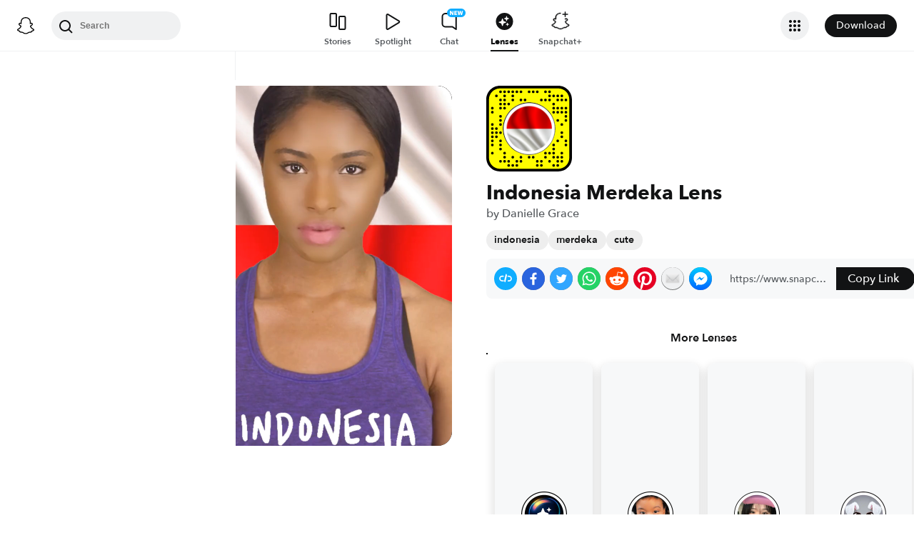

--- FILE ---
content_type: image/svg+xml
request_url: https://app.snapchat.com/web/deeplink/snapcode?data=ce3e6dfe6f44403ba69c8cc7e2f218ee&version=1&type=svg
body_size: 54528
content:
<?xml version="1.0" encoding="UTF-8" standalone="no"?>
<svg xmlns:xlink="http://www.w3.org/1999/xlink" height="320" version="1.1" viewBox="0 0 320 320" width="320" xmlns="http://www.w3.org/2000/svg">
  <defs>
    <rect height="320" id="rect" rx="51.2" width="320" x="0" y="0"/>
    <clipPath id="clip">
      <use xlink:href="#rect"/>
    </clipPath>
  </defs>
  <image clip-path="url(#clip)" height="62.0%" width="62.0%" x="61.25" xlink:href="[data-uri]" y="61.25"/>
  <path d="M60,160C60,104.78,104.78,60,160,60L160,60C215.22,60,260,104.78,260,160L260,160C260,215.22,215.22,260,160,260L160,260C104.78,260,60,215.22,60,160L60,160M0,268.8C0,297.07,22.93,320,51.2,320L268.8,320C297.07,320,320,297.07,320,268.8L320,51.2C320,22.93,297.07,0,268.8,0L51.2,0C22.93,0,0,22.93,0,51.2L0,268.8" fill="#000000"/>
  <path d="M10,51.2C10,28.45,28.45,10,51.2,10L268.8,10C291.55,10,310,28.45,310,51.2L310,268.8C310,291.55,291.55,310,268.8,310L51.2,310C28.45,310,10,291.55,10,268.8L10,51.2M53.16,17.63A5,5,0,0,0,53.16,27.63A5,5,0,0,0,53.16,17.63M68.42,17.63A5,5,0,0,0,68.42,27.63A5,5,0,0,0,68.42,17.63M83.68,17.63A5,5,0,0,0,83.68,27.63A5,5,0,0,0,83.68,17.63M98.95,17.63A5,5,0,0,0,98.95,27.63A5,5,0,0,0,98.95,17.63M114.21,17.63A5,5,0,0,0,114.21,27.63A5,5,0,0,0,114.21,17.63M129.47,17.63A5,5,0,0,0,129.47,27.63A5,5,0,0,0,129.47,17.63M160,17.63A5,5,0,0,0,160,27.63A5,5,0,0,0,160,17.63M175.26,17.63A5,5,0,0,0,175.26,27.63A5,5,0,0,0,175.26,17.63M190.53,17.63A5,5,0,0,0,190.53,27.63A5,5,0,0,0,190.53,17.63M221.05,17.63A5,5,0,0,0,221.05,27.63A5,5,0,0,0,221.05,17.63M236.32,17.63A5,5,0,0,0,236.32,27.63A5,5,0,0,0,236.32,17.63M37.89,32.89A5,5,0,0,0,37.89,42.89A5,5,0,0,0,37.89,32.89M68.42,32.89A5,5,0,0,0,68.42,42.89A5,5,0,0,0,68.42,32.89M98.95,32.89A5,5,0,0,0,98.95,42.89A5,5,0,0,0,98.95,32.89M236.32,32.89A5,5,0,0,0,236.32,42.89A5,5,0,0,0,236.32,32.89M251.58,32.89A5,5,0,0,0,251.58,42.89A5,5,0,0,0,251.58,32.89M266.84,32.89A5,5,0,0,0,266.84,42.89A5,5,0,0,0,266.84,32.89M282.11,32.89A5,5,0,0,0,282.11,42.89A5,5,0,0,0,282.11,32.89M53.16,48.16A5,5,0,0,0,53.16,58.16A5,5,0,0,0,53.16,48.16M68.42,48.16A5,5,0,0,0,68.42,58.16A5,5,0,0,0,68.42,48.16M98.95,48.16A5,5,0,0,0,98.95,58.16A5,5,0,0,0,98.95,48.16M129.47,48.16A5,5,0,0,0,129.47,58.16A5,5,0,0,0,129.47,48.16M144.74,48.16A5,5,0,0,0,144.74,58.16A5,5,0,0,0,144.74,48.16M205.79,48.16A5,5,0,0,0,205.79,58.16A5,5,0,0,0,205.79,48.16M221.05,48.16A5,5,0,0,0,221.05,58.16A5,5,0,0,0,221.05,48.16M236.32,48.16A5,5,0,0,0,236.32,58.16A5,5,0,0,0,236.32,48.16M266.84,48.16A5,5,0,0,0,266.84,58.16A5,5,0,0,0,266.84,48.16M282.11,48.16A5,5,0,0,0,282.11,58.16A5,5,0,0,0,282.11,48.16M297.37,48.16A5,5,0,0,0,297.37,58.16A5,5,0,0,0,297.37,48.16M53.16,63.42A5,5,0,0,0,53.16,73.42A5,5,0,0,0,53.16,63.42M68.42,63.42A5,5,0,0,0,68.42,73.42A5,5,0,0,0,68.42,63.42M83.68,63.42A5,5,0,0,0,83.68,73.42A5,5,0,0,0,83.68,63.42M251.58,63.42A5,5,0,0,0,251.58,73.42A5,5,0,0,0,251.58,63.42M22.63,78.68A5,5,0,0,0,22.63,88.68A5,5,0,0,0,22.63,78.68M53.16,78.68A5,5,0,0,0,53.16,88.68A5,5,0,0,0,53.16,78.68M68.42,78.68A5,5,0,0,0,68.42,88.68A5,5,0,0,0,68.42,78.68M251.58,78.68A5,5,0,0,0,251.58,88.68A5,5,0,0,0,251.58,78.68M266.84,78.68A5,5,0,0,0,266.84,88.68A5,5,0,0,0,266.84,78.68M282.11,78.68A5,5,0,0,0,282.11,88.68A5,5,0,0,0,282.11,78.68M297.37,78.68A5,5,0,0,0,297.37,88.68A5,5,0,0,0,297.37,78.68M22.63,93.95A5,5,0,0,0,22.63,103.95A5,5,0,0,0,22.63,93.95M251.58,93.95A5,5,0,0,0,251.58,103.95A5,5,0,0,0,251.58,93.95M266.84,93.95A5,5,0,0,0,266.84,103.95A5,5,0,0,0,266.84,93.95M282.11,93.95A5,5,0,0,0,282.11,103.95A5,5,0,0,0,282.11,93.95M297.37,93.95A5,5,0,0,0,297.37,103.95A5,5,0,0,0,297.37,93.95M53.16,109.21A5,5,0,0,0,53.16,119.21A5,5,0,0,0,53.16,109.21M297.37,109.21A5,5,0,0,0,297.37,119.21A5,5,0,0,0,297.37,109.21M53.16,124.47A5,5,0,0,0,53.16,134.47A5,5,0,0,0,53.16,124.47M266.84,124.47A5,5,0,0,0,266.84,134.47A5,5,0,0,0,266.84,124.47M297.37,124.47A5,5,0,0,0,297.37,134.47A5,5,0,0,0,297.37,124.47M22.63,139.74A5,5,0,0,0,22.63,149.74A5,5,0,0,0,22.63,139.74M53.16,139.74A5,5,0,0,0,53.16,149.74A5,5,0,0,0,53.16,139.74M282.11,139.74A5,5,0,0,0,282.11,149.74A5,5,0,0,0,282.11,139.74M22.63,155A5,5,0,0,0,22.63,165A5,5,0,0,0,22.63,155M37.89,155A5,5,0,0,0,37.89,165A5,5,0,0,0,37.89,155M22.63,170.26A5,5,0,0,0,22.63,180.26A5,5,0,0,0,22.63,170.26M37.89,170.26A5,5,0,0,0,37.89,180.26A5,5,0,0,0,37.89,170.26M53.16,170.26A5,5,0,0,0,53.16,180.26A5,5,0,0,0,53.16,170.26M282.11,170.26A5,5,0,0,0,282.11,180.26A5,5,0,0,0,282.11,170.26M22.63,185.53A5,5,0,0,0,22.63,195.53A5,5,0,0,0,22.63,185.53M37.89,185.53A5,5,0,0,0,37.89,195.53A5,5,0,0,0,37.89,185.53M282.11,185.53A5,5,0,0,0,282.11,195.53A5,5,0,0,0,282.11,185.53M22.63,200.79A5,5,0,0,0,22.63,210.79A5,5,0,0,0,22.63,200.79M53.16,200.79A5,5,0,0,0,53.16,210.79A5,5,0,0,0,53.16,200.79M266.84,200.79A5,5,0,0,0,266.84,210.79A5,5,0,0,0,266.84,200.79M297.37,200.79A5,5,0,0,0,297.37,210.79A5,5,0,0,0,297.37,200.79M22.63,216.05A5,5,0,0,0,22.63,226.05A5,5,0,0,0,22.63,216.05M53.16,216.05A5,5,0,0,0,53.16,226.05A5,5,0,0,0,53.16,216.05M251.58,216.05A5,5,0,0,0,251.58,226.05A5,5,0,0,0,251.58,216.05M297.37,216.05A5,5,0,0,0,297.37,226.05A5,5,0,0,0,297.37,216.05M53.16,231.32A5,5,0,0,0,53.16,241.32A5,5,0,0,0,53.16,231.32M251.58,231.32A5,5,0,0,0,251.58,241.32A5,5,0,0,0,251.58,231.32M22.63,246.58A5,5,0,0,0,22.63,256.58A5,5,0,0,0,22.63,246.58M68.42,246.58A5,5,0,0,0,68.42,256.58A5,5,0,0,0,68.42,246.58M221.05,246.58A5,5,0,0,0,221.05,256.58A5,5,0,0,0,221.05,246.58M236.32,246.58A5,5,0,0,0,236.32,256.58A5,5,0,0,0,236.32,246.58M251.58,246.58A5,5,0,0,0,251.58,256.58A5,5,0,0,0,251.58,246.58M282.11,246.58A5,5,0,0,0,282.11,256.58A5,5,0,0,0,282.11,246.58M68.42,261.84A5,5,0,0,0,68.42,271.84A5,5,0,0,0,68.42,261.84M98.95,261.84A5,5,0,0,0,98.95,271.84A5,5,0,0,0,98.95,261.84M129.47,261.84A5,5,0,0,0,129.47,271.84A5,5,0,0,0,129.47,261.84M160,261.84A5,5,0,0,0,160,271.84A5,5,0,0,0,160,261.84M175.26,261.84A5,5,0,0,0,175.26,271.84A5,5,0,0,0,175.26,261.84M221.05,261.84A5,5,0,0,0,221.05,271.84A5,5,0,0,0,221.05,261.84M251.58,261.84A5,5,0,0,0,251.58,271.84A5,5,0,0,0,251.58,261.84M266.84,261.84A5,5,0,0,0,266.84,271.84A5,5,0,0,0,266.84,261.84M282.11,261.84A5,5,0,0,0,282.11,271.84A5,5,0,0,0,282.11,261.84M53.16,277.11A5,5,0,0,0,53.16,287.11A5,5,0,0,0,53.16,277.11M68.42,277.11A5,5,0,0,0,68.42,287.11A5,5,0,0,0,68.42,277.11M83.68,277.11A5,5,0,0,0,83.68,287.11A5,5,0,0,0,83.68,277.11M114.21,277.11A5,5,0,0,0,114.21,287.11A5,5,0,0,0,114.21,277.11M129.47,277.11A5,5,0,0,0,129.47,287.11A5,5,0,0,0,129.47,277.11M190.53,277.11A5,5,0,0,0,190.53,287.11A5,5,0,0,0,190.53,277.11M205.79,277.11A5,5,0,0,0,205.79,287.11A5,5,0,0,0,205.79,277.11M236.32,277.11A5,5,0,0,0,236.32,287.11A5,5,0,0,0,236.32,277.11M266.84,277.11A5,5,0,0,0,266.84,287.11A5,5,0,0,0,266.84,277.11M282.11,277.11A5,5,0,0,0,282.11,287.11A5,5,0,0,0,282.11,277.11M83.68,292.37A5,5,0,0,0,83.68,302.37A5,5,0,0,0,83.68,292.37M98.95,292.37A5,5,0,0,0,98.95,302.37A5,5,0,0,0,98.95,292.37M114.21,292.37A5,5,0,0,0,114.21,302.37A5,5,0,0,0,114.21,292.37M190.53,292.37A5,5,0,0,0,190.53,302.37A5,5,0,0,0,190.53,292.37M205.79,292.37A5,5,0,0,0,205.79,302.37A5,5,0,0,0,205.79,292.37M251.58,292.37A5,5,0,0,0,251.58,302.37A5,5,0,0,0,251.58,292.37M266.84,292.37A5,5,0,0,0,266.84,302.37A5,5,0,0,0,266.84,292.37M62,160C62,214.12,105.88,258,160,258L160,258C214.12,258,258,214.12,258,160L258,160C258,105.88,214.12,62,160,62L160,62C105.88,62,62,105.88,62,160L62,160" fill="#FFFC00"/>
</svg>
